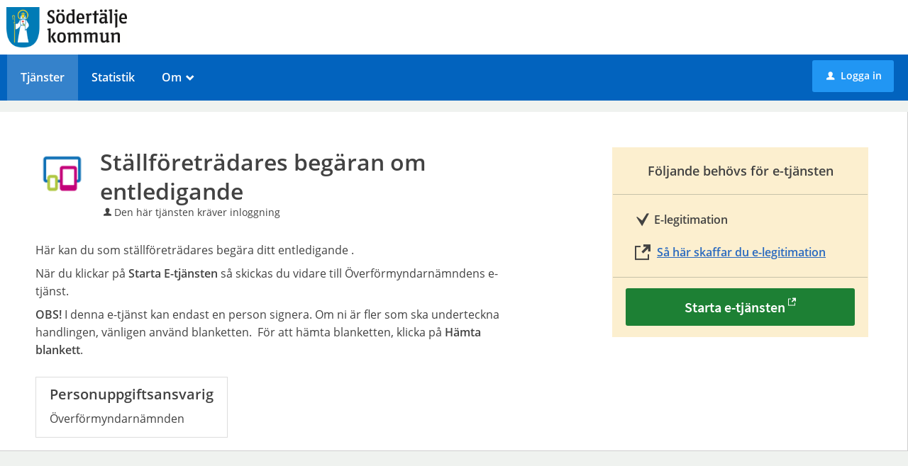

--- FILE ---
content_type: text/html;charset=ISO-8859-1
request_url: https://service.sodertalje.se/oversikt/overview/464
body_size: 6728
content:
<!DOCTYPE html><!--[if lt IE 7]><html class="no-js lt-ie9 lt-ie8 lt-ie7"><![endif]--><!--[if IE 7]><html class="no-js lt-ie9 lt-ie8"><![endif]--><!--[if IE 8]><html class="no-js lt-ie9"><![endif]--><!--[if gt IE 8]><!--><html class="no-js"><!--<![endif]--><head><META http-equiv="Content-Type" content="text/html; charset=ISO-8859-1">
<meta http-equiv="Content-Type" content="text/html; charset=ISO-8859-1">
<meta name="viewport" content="width=device-width, initial-scale=1, maximum-scale=1">
<meta name="robots" content="noindex">
<meta name="keywords" content="Open ePlatform, E-tj&auml;nster S&ouml;dert&auml;lje kommun">
<meta name="description" content="H&amp;auml;r kan du&amp;nbsp;som st&amp;auml;llf&amp;ouml;retr&amp;auml;dares beg&amp;auml;ra&amp;nbsp;ditt&amp;nbsp;entledigande .">
<title>St&auml;llf&ouml;retr&auml;dares beg&auml;ran om entledigande - S&ouml;dert&auml;lje kommun</title>
<link rel="shortcut icon" href="/images/favicon.ico">
<link rel="stylesheet" href="/css/global.css">
<link rel="stylesheet" href="/css/header.css">
<link rel="stylesheet" href="/css/layout.css">
<link rel="stylesheet" href="/css/modules.css">
<link rel="stylesheet" href="/css/interface.css">
<link rel="stylesheet" href="/css/openhierarchy.css">
<link rel="stylesheet" href="/css/overrides.css">
<script type="text/javascript" src="/js/vendor/modernizr-2.6.2.min.js"></script><script type="text/javascript" src="/static/global/jquery/jquery.js"></script><script type="text/javascript" src="/static/global/jquery/jquery-migrate.js"></script><script type="text/javascript" src="/static/global/jquery/jquery-ui.js"></script><script type="text/javascript" src="/js/init-modernizr.js"></script>
<link rel="stylesheet" type="text/css" href="/static/global/modal/accessible-modal.css?v=sCOeMktC6p2lSZ6I">
<link rel="stylesheet" type="text/css" href="/static/f/1/168/css/flowengine.css?v=sCOeMktC6p2lSZ6I">
<link rel="stylesheet" type="text/css" href="/static/f/1/168/css/targetgroupflowbrowser.css?v=sCOeMktC6p2lSZ6I">
<script src="/static/global/js/focus-trapper.js?v=sCOeMktC6p2lSZ6I"></script><script src="/static/global/modal/accessible-modal.js?v=sCOeMktC6p2lSZ6I"></script><script src="/static/f/1/168/js/jquery.blockui.js?v=sCOeMktC6p2lSZ6I"></script><script src="/static/f/1/168/js/flowengine.helpdialog.js?v=sCOeMktC6p2lSZ6I"></script><script src="/static/f/1/168/js/flowengine.js?v=sCOeMktC6p2lSZ6I"></script><script src="/static/f/1/168/js/flowengine.step-navigator.js?v=sCOeMktC6p2lSZ6I"></script><script src="/static/f/1/168/js/jquery.expander.min.js?v=sCOeMktC6p2lSZ6I"></script><script src="/static/f/1/168/js/flowinstancebrowser.js?v=sCOeMktC6p2lSZ6I"></script><script src="/static/f/1/168/js/jquery.cookie.js?v=sCOeMktC6p2lSZ6I"></script><script src="/static/f/1/168/js/targetgroupflowbrowser.js?v=sCOeMktC6p2lSZ6I"></script><script type="text/javascript" src="/js/fastclick.js"></script><script type="text/javascript" src="/js/init-menus.js"></script>
</head><body>
<header>
<div class="top container"><p><a href="https://www.sodertalje.se/"><img alt="Södertäljes logotyp" height="58" src="/images/logo.png" style="max-width:170px" /> </a></p>
</div>
<nav>
<div class="container">
<a class="only-mobile" href="#" id="toggle-primary" data-icon-before="L">Meny</a>
<ul class="primary">
<li class="active selected">
<a title="Tj&auml;nster" href="/oversikt"><span>Tj&auml;nster</span></a>
</li>
<li class="">
<a title="Statistik" href="/statistik"><span>Statistik</span></a>
</li>
<li class=" dd">
<div class="marker"></div>
<a title="Om"><span>Om<span class="icon">_</span></span></a>
<div class="submenu">
<ul>
<li class="">
<a title="Om" href="/om/page/om"><span class="icon arrow"><i data-icon-before=">"></i></span><span class="text">Om e-tj&auml;nsterna</span></a>
</li>
<li class="">
<a title="tillganglighet" href="/om/page/tillganglighet"><span class="icon arrow"><i data-icon-before=">"></i></span><span class="text">Tillg&auml;nglighet</span></a>
</li>
</ul>
</div>
</li>
</ul>
<div class="user">
<a href="/oversikt/overview/464?triggerlogin=1" class="logged-out" title="Logga in"><i>u</i>Logga in</a>
</div>
</div>
</nav>
</header>
<div class="top-content"></div>
<div class="main container" role="main">
<div class="top-content"></div>
<div class="content-wide "><div id="FlowBrowser" class="contentitem">
<script type="text/javascript">
			userFavouriteModuleURI = '';
		</script>
<section class="no-pad-tablet flow-overview">
<div class="section-inside">
<div class="heading-wrapper">
<figure>
<img alt="" src="/oversikt/icon/1393"></figure>
<div class="heading">
<h1 id="flow_1393" class="xl">St&auml;llf&ouml;retr&auml;dares beg&auml;ran om entledigande</h1>
<span data-icon-before="u" class="marginleft">Den h&auml;r tj&auml;nsten kr&auml;ver inloggning</span>
</div>
</div>
<div class="description">
<div class="position-relative use-expandable">
<a href="#" role="button" class="btn btn-light btn-inline btn-readmore" title="L&auml;s mer">L&Auml;S MER</a>
<div class="readmore-text"><p>H&auml;r kan du&nbsp;som st&auml;llf&ouml;retr&auml;dares beg&auml;ra&nbsp;ditt&nbsp;entledigande .</p>

<p>N&auml;r du klickar p&aring;&nbsp;<strong>Starta E-tj&auml;nsten</strong>&nbsp;s&aring; skickas du vidare till &Ouml;verf&ouml;rmyndarn&auml;mndens e-tj&auml;nst.</p>

<p><strong>OBS!&nbsp;</strong>I denna e-tj&auml;nst kan endast en person signera. Om ni &auml;r fler som ska underteckna handlingen, v&auml;nligen anv&auml;nd blanketten.&nbsp; F&ouml;r att h&auml;mta blanketten, klicka p&aring;&nbsp;<strong>H&auml;mta blankett</strong>.</p></div>
</div>
<div class="about-flow textcontent">
<div class="inner">
<h2 class="h1">Personuppgiftsansvarig</h2>&Ouml;verf&ouml;rmyndarn&auml;mnden</div>
</div>
</div>
</div>
<div class="aside-inside start-flow-panel">
<div class="section yellow">
<h2 class="bordered">F&ouml;ljande beh&ouml;vs f&ouml;r e-tj&auml;nsten</h2>
<ul class="checklist textcontent">
<li>E-legitimation</li>
<li class="link">
<a href="https://www.skatteverket.se/privat/sjalvservice/allaetjanster/omelegitimation/utgivareavelegitimation.4.18e1b10334ebe8bc8000736.html" target="_blank">S&aring; h&auml;r skaffar du e-legitimation</a>
</li>
</ul>
<div class="btn-wrapper">
<a class="btn btn-green xl full" href="/oversikt/external/1393" data-icon-after="e" target="_blank" aria-label="Starta e-tj&auml;nsten&nbsp;-&nbsp;St&auml;llf&ouml;retr&auml;dares beg&auml;ran om entledigande">Starta e-tj&auml;nsten</a>
</div>
</div>
</div>
</section>
</div>
</div>
</div>
<footer>
<div class="container">
<div class="eight columns alpha">
<p class="subFooterOrg">
						        Copyright &copy; S&ouml;dert&auml;lje kommun
						    </p>
</div>
</div>
</footer>
</body></html>


--- FILE ---
content_type: text/css
request_url: https://service.sodertalje.se/css/openhierarchy.css
body_size: 24714
content:
@CHARSET "ISO-8859-1";

/* ~~~~~ OpenHieararchy Standard Css Inside Contentitem ~~~~*/

.contentitem { 
	clear: both;
}

.contentitem.htmloutputmodule::after {
    clear: both;
    content: "";
    display: table;
}

.contentitem h1 {
	padding: 0 0 5px;
}

.contentitem section h1 {
	padding: 16px 27px;
}

.contentitem p {
	margin: 0.5em 0;
}

/* ~~~~~ Backgrounds ~~~~~ */
.contentitem .background { background-color: #7b7b7b; color: #FFFFFF; }
.contentitem .lightbackground { background-color: #f1f1f1; }

/* ~~~~~ Container width classes ~~~~~ */
.contentitem .ten { width: 10%; }
.contentitem .twenty { width: 20%; }
.contentitem .thirty { width: 30%; }
.contentitem .forty { width: 40%; }
.contentitem .fortyfive { width: 45%; }
.contentitem .half { width: 50%; }
.contentitem .fifty { width: 50%; }
.contentitem .sixty { width: 60%; }
.contentitem .seventy { width: 70%; }
.contentitem .eighty { width: 80%; }
.contentitem .ninety { width: 90%; }
.contentitem .hundred { width: 100%; }
.contentitem .full { width: 100%; }
.contentitem .width-auto { width: auto; }

.contentitem .min-width-ten { min-width: 10%; }
.contentitem .min-width-twenty { min-width: 20%; }
.contentitem .min-width-twentyfive { min-width: 25%; }
.contentitem .min-width-thirty { min-width: 30%; }
.contentitem .min-width-thirtytree { min-width: 33.33%; }
.contentitem .min-width-forty { min-width: 40%; }
.contentitem .min-width-half { min-width: 50%; }
.contentitem .min-width-fifty { min-width: 50%; }
.contentitem .min-width-sixty { min-width: 60%; }
.contentitem .min-width-seventy { min-width: 70%; }
.contentitem .min-width-eighty { min-width: 80%; }
.contentitem .min-width-ninety { min-width: 90%; }

/* ~~~~~ Margin classes ~~~~~ */
.contentitem .nomargin { margin: 0; }
.contentitem .margin { margin: 5px; }
.contentitem .margintop { margin-top: 5px; }
.contentitem .marginbottom { margin-bottom: 5px; }
.contentitem .marginright { margin-right: 5px; }
.contentitem .marginleft { margin-left: 5px; }
.contentitem .bigmargin { margin: 10px; }
.contentitem .bigmargintop { margin-top: 10px; }
.contentitem .bigmarginbottom { margin-bottom: 10px; }
.contentitem .bigmarginleft { margin-left: 10px; }
.contentitem .bigmarginright { margin-right: 10px; }
.contentitem .margin-left-auto { margin-left: auto; }
.contentitem .margin-right-auto { margin-right: auto; }

/* ~~~~~ Padding classes ~~~~~ */
.nopadding, table.nopadding, table.nopaddings, table.nopaddings th, table.nopaddings tr, table.nopaddings td { padding: 0 !important; }
.contentitem .padding { padding: 5px; }
.contentitem .paddingtop { padding-top: 5px; }
.contentitem .paddingbottom { padding-bottom: 5px; }
.contentitem .paddingright { padding-right: 5px; }
.contentitem .paddingleft { padding-left: 5px; }
.contentitem .bigpadding { padding: 10px; }
.contentitem .bigpaddingtop { padding-top: 10px; }
.contentitem .bigpaddingbottom { padding-bottom: 10px; }
.contentitem .bigpaddingright { padding-right: 10px; }
.contentitem .bigpaddingleft { padding-left: 10px; }

/* ~~~~~ Border classes ~~~~~ */ 
.contentitem .bordertop { border-top: 1px solid #e7e6e6; }
.contentitem .borderbottom { border-bottom: 1px solid #e7e6e6; }
.contentitem .border-radius-small {border-radius: 5px;}
.contentitem .border-radius-medium {border-radius: 10px;}
.contentitem .border-radius-large {border-radius: 25px;}

/* ~~~~~ Textarea classes ~~~~~ */
.contentitem textarea.small { display: block; height: 45px; margin: 0 auto; width: 99%; }
.contentitem textarea.medium { display: block; height: 90px; }
.contentitem textarea.large { display: block; height: 180px; }

/* ~~~~~ Table styles ~~~~~*/

.contentitem table th { border: none;  }
.contentitem table th a { border: none; }
.contentitem table th, td { text-align: left; /*display: table-cell; margin: 0; padding: 4px; vertical-align: middle; text-align: left;*/ }
/*.contentitem table.border { margin-bottom: 10px; margin-top: 5px; }*/
.contentitem table.border, table.border td { border: 1px solid #e7e6e6; /*border-collapse: collapse;*/ }
.contentitem table.border tr { /*display:table-row;*/ }
.contentitem table.border th { /*border: none;*/ }
.contentitem table.coloredtable td a { color: inherit; }


/* ~~~~~ Container behaviour classes ~~~~~ */
.floatright{ float: right; }
.floatleft { float: left; }
.clearboth { clear: both; }
.clearleft {clear: left;}
.clearright {clear: right;}
.display-inline-block { display: inline-block; zoom: 1; *display: inline; }
.display-inline { display: inline; }
.display-block { display: block; }

/* ~~~~~ Paragraph classes ~~~~~ */
.contentitem p.error, .contentitem label.error, .contentitem .alert.alert-danger > div { color: #c32929; margin: 2px 0 2px 0; }
.contentitem p.success { color: green; }
.contentitem .bold { font-weight: bold; }

/* ~~~~~ Text classes ~~~~~ */
.contentitem .text-align-right { text-align: right; }
.contentitem .text-align-left { text-align: left; }
.contentitem .text-align-center { text-align: center; }
.contentitem .text-align-justify { text-align: justify; }
.contentitem .text-align-inherit { text-align: inherit; }
.contentitem .text-decoration-none { text-decoration: none; }
.contentitem .pointer { cursor: pointer; }
.contentitem .cursor-move { cursor: move; }
.contentitem .required { color: red; }
.contentitem .tiny  { font-size: 90%; margin: 0px !important; padding: 0px; text-align: left; }

/* ~~~~~ Align classes ~~~~~ */
.contentitem .vertical-align-middle { vertical-align: middle; }
.contentitem .vertical-align-top { vertical-align: top; }
.contentitem .vertical-align-bottom { vertical-align: bottom; }

/* ~~~~~ Image classes ~~~~~ */
.contentitem img { border: 0; margin: 0; padding: 0; }
.contentitem img.alignbottom { vertical-align: bottom; }
.contentitem img.alignmiddle { vertical-align: middle; }
.contentitem img.aligntop { vertical-align: top; }

/* ~~~~~ Misc ~~~~~ */
.contentitem .hover:hover { background-color: #f7f7f7; color: #393939; }
.contentitem .border { border: 1px solid #ECECEC; }
.contentitem .hidden { display: none; visibility: visible; }
.contentitem .disabledtext { color: gray; }
.contentitem div.scrolllist { overflow-x:hidden; overflow-y:scroll; height: 120px; padding-right: 3px;padding-right: 20px !ie-only; }
.contentitem .nowrap {white-space: nowrap;}

/* ~~~~~ Content containers ~~~~~ */
.content-box { border: 1px solid #ECECEC; float: left; margin-bottom: 15px; padding: 0px; text-align: left; width: 100%; border-radius: 4px; }
.content-box > h1 { background: url("../images/content_header_bg.png") repeat-x scroll left center #7B7B7B !important; color: #FFFFFF !important; font-size: 115%; margin-bottom: 5px; padding: 4px 4px 4px 7px; text-align: left; margin: 0; border-radius: 3px 3px 0 0; vertical-align: middle; height: 20px; text-shadow: 1px 1px 1px #333333 !important; }
.content-box .content { padding: 10px; margin: 0; }

.position-relative { position: relative; }

.visuallyhidden {
  border: 0;
  clip: rect(0 0 0 0);
  height: 1px;
  margin: -1px;
  overflow: hidden;
  padding: 0;
  position: absolute;
  width: 1px;
}

/* Include this definitions in other css file */
.no-sections {
	position: relative;
	background: #fff;
	margin: 16px 0;
	min-height: 20px;
	border-right: 1px solid #cfcfcf;
	border-bottom: 1px solid #cfcfcf;
	padding: 16px 2.5% 19px;
	float: left;
	width: 95%;
}

/* .errands-wrapper {
  margin: 0 27px 16px;
  padding: 16px 2.11346% 19px;
} */

.no-sections:before {
	content: " ";
	display: table;
}

.contentitem label {
	display: inline-block;
}

#FlowBrowser.contentitem input[type="checkbox"], #FlowBrowser.contentitem input[type="radio"] {
	display: inline-block;
	opacity: 0;
	position: absolute;
	width: 1px;
}

#FlowBrowser.contentitem input[type="checkbox"]:checked + label:before {
	content: "c";
	display: block;
}

#FlowBrowser.contentitem input[type="radio"]:checked + label:before {
	content: "\2022";
	display: block;
}

.no-sections input[type="checkbox"], .no-sections input[type="radio"], .cke_reset_all input[type="checkbox"], .cke_reset_all input[type="radio"] {
	display: inline !important;
	margin-right: 5px;
	opacity: 1 !important;
}

.no-sections input[type="checkbox"] + label:before, .no-sections input[type="radio"] + label:before, .no-sections input[type="checkbox"]:checked + label:before {
	content: none !important;
	display: inline !important;
}

.no-sections fieldset {
	margin-bottom: 5px;
	border-radius: 12px;
	border: 1px solid #DADADA;
	padding: 5px 10px 10px 10px;
	box-sizing: border-box;
}

.no-sections fieldset legend {
	font-weight: 600;
	line-height: 2em;
	font-size: 18px;
	padding: 0 4px 0 4px;
	color: #393939; 
}
	
.no-sections form h2 {
	margin-top: 15px;
}

.no-sections .row {
	margin-top: 3px;
}
	
.settings-group {
	display: flex;
	flex-direction: column;
	gap: 10px;
	margin-top: 20px;
	border-radius: 12px;
	border: 1px solid #DADADA;
	padding: 5px 10px 10px 10px;
	box-sizing: border-box;
}

.settings-group h2 {
  	font-weight: 600;
	line-height: 2em;
	font-size: 18px;
	color: #393939;
}

fieldset.noframe-fieldset {
	border:none;
	padding: 0;
}

fieldset.noframe-fieldset legend.required {
	color: inherit !important;
	font-size: 16px;
    font-weight: 600;
    margin-top: 10px;
    padding: 0;
}

.checkbox-setting {
	display: -ms-flexbox;
    display: flex;
	margin-bottom: 15px;
	margin-top: 15px;
	-ms-flex-align: center !important;
    align-items: center !important;
}

.submenu ul li.active {
	background: none;
    border-right: none;
    box-shadow: none;
}

.submenu ul li.active a {
	color: #2969bf;
}

.submenu ul li.no-url {
	font-size: 1.1em;
	font-weight: 700;
	padding-left: 22px;
}

header .user .logged-out {
	display: block;
}

input[type="submit"], input[type="button"], button {
	padding: 10px 20px 9px 20px;	
}

.d-flex.flex-row input[type="submit"], .d-flex.flex-row  input[type="button"], .d-flex.flex-row button {
	margin-top: 6px;
}

input[type="password"] {
	border-radius: 3px 3px 3px 3px;
    color: #424242;
    margin-top: 6px;
    outline: 0 none;
    padding: 12px 13px;
    resize: none;
}

input[type="password"]:focus {
	border-color: #2969BF;
}

input[type="text"], input[type="password"] {
	width: inherit;
}

select[multiple] {
  font-family: 'Source Sans Pro', sans-serif;
  width: 202px;
  height: inherit;
  border: 1px solid #e7e7e7;
  border-radius: 3px;
  outline: none;
  display: inline-block;
  -webkit-appearance: none;
  -moz-appearance: none;
  appearance: none;
  padding: 0 35px 0 15px;
  font-size: 16px;
  font-weight: 600;
  color: #424242;
  cursor: pointer;
  whitespace: nowrap;
  text-overflow: ellipsis;
  background: none;
}

.previews li.disabled figure {
	opacity: 0.35;
	*filter: alpha(opacity=35);
}

.previews li:nth-child(3n+1) {
	clear: none;
}

label.required, h2.required {
	color: inherit !important;
}

.panel-wrapper {
    width: 100%;
    z-index: 999;
}

.service article h2.hasDescription {
	padding-bottom: 2px;
}

.service article .description {
	clear: both;
    float: left;
    font-size: 0.9em;
    padding-bottom: 10px;
}

.service article .help a {
	line-height: inherit;
}

.service article .italic {
	clear: left;
}

.service article.error {
	margin-top: 0;
}

#currenthelp > span *, .service article .break {
	float: none;
}

input[type="file"] {
	border: none;
}

#drop input{
    display:none;
}

.files li span.italic {
	clear: none;
}

#UserFavouriteMenuModule ul li.no-favourites span.text {
	padding: 13px 0 11px 17px;
	display: block;
	font-weight: 600;
}

#UserFavouriteMenuModule ul li.no-favourites span.text, #UserFavouriteBackgroundModule ul li.no-favourites {
	background-color: #FFFFFF;
}

textarea.full {
	width: 97% !important;
}

.upload .btn-upload {
	position: relative;
}

input[type="file"].qloader {
	cursor: pointer;
    display: block !important;
    font-size: 22px;
    margin: 0;
    opacity: 0;
    overflow: hidden;
    padding: 0;
    position: absolute;
    right: 0;
    top: 0;
    visibility: visible;
    width: 90px;
}

.tabs-content.nopadding {
    padding: 25px 0 40px !important;
}

header ul.right li .submenu .inner div.paddingbottom {
	padding-bottom: 5px;
}

header ul.right li .submenu article.no-events {
    font-weight: 600;
    padding: 12px 11px 16px;
}

section.modal-marginbottom {
	margin-bottom: 16px;		
}

.x-body {
	color: #424242 !important;
    background: inherit !important;
}

a {
  cursor: pointer;
  color: #2969BF;
  text-decoration: none;
}
a:hover {
  color: #2969bf;
  text-decoration: underline;
}

aside a {
  color: inherit;
  text-decoration: inherit;
}

aside > section, aside > div  {
	margin-top: 0;
	margin-bottom: 16px;
}

aside a:hover {
	color: #2969bf;
	text-decoration: none;
}

.help a, .summary-buttons a {
	color: inherit;
}

a.x-btn, a.btn {
	text-decoration: none;
}

a.btn.disabled {
	background: none repeat scroll 0 0 #e7e7e7;
    color: #a0a9ae;
    fill: #a0a9ae;
}

a.btn.disabled:hover, a.btn.disabled:focus {
	background-color: #e7e7e7;
	border: none;
	/* padding-top: 13px !important; */
	cursor: default;
	box-shadow: none;
	color: #9e9e9e !important;
}

.list-table li.disabled, .list-table li.disabled a, .list-table li.disabled a:hover, .submenu ul li.disabled a, .submenu ul li.disabled a:hover {
	color: #9e9e9e !important;
	cursor: not-allowed;
}

.list-table li.disabled span.text {
	display: table;
    line-height: 1;
    padding: 14px 0 11px 4.22078%;
}

.list-table li.disabled a i {
	cursor: pointer;
}

section.modal.error a, section.modal.error a:hover{
	color: #424242;
}

#UserFavouriteMenuModule .submenu ul li a .text {
	padding: 13px 0 11px 22px;
}

#FlowBrowser .category-select .options ul li a .text {
	width: 145px;
}

.steps-fit .js-prev, .steps-fit .js-next {
	display: none;
}

header .top {
	height: auto;
	max-width: 1280px;
}

.help-box > div > div {
	padding: 25px 35px 25px 25px;
}

header nav ul.primary li a:focus  {
	color: #FFFFFF;
}

header nav ul > li.active > a {
	padding: 20px 22px 21px 23px;
}

header nav ul.primary > li > a {
	padding: 20px 17px 21px;
}

header nav ul.primary.stretch > li > a {
	padding-left: 23px;
	padding-right: 23px;
}

@media screen and (max-width: 1204px) {
	header nav ul.primary > li > a, header nav ul.primary.stretch > li > a {
		padding-left: 17px;
		padding-right: 17px;
	}
}

@media screen and (max-width: 1104px) {
	header nav ul.primary > li > a, header nav ul.primary.stretch > li > a {
		padding-left: 11px;
		padding-right: 11px;
	}
}

@media screen and (max-width: 1004px) {
	header nav ul.primary > li > a, header nav ul.primary.stretch > li > a {
	   padding: 21px 10px 21px;
	}
	header nav ul.primary > li.active > a {
	  padding: 21px 9px 22px 10px;
	}
}

@media screen and (max-width: 767px) {
	
	.previews li.disabled .inner {
		padding-bottom: 10px;
	    padding-top: 10px;
	}
	.previews li.disabled .inner h2 b {
		display: block !important;
		font-size: 0.85em;
	}
	
	section.accordion .hr-divider {
		background-color: transparent !important;
	}

}

.service-navigator li span:before {
	line-height: 18px;
	background-repeat: no-repeat;
	width: 22px;
}

.service-navigator li.completed span:before {
	line-height: 23px;
    width: 22px;
}

.service-navigator-wrap > div > a {
	z-index: 99;
}

.no-sections .oep-table td {
	padding: 5px 10px;
}

.no-sections .oep-table td.icon {
	padding: 0 10px;
}

.top-content + .content-wide section:first-child, .top-content + .content section:first-child {
	margin-top: 0;
}

.tabs-content .help-box h2 {
	margin-bottom: 8px;
	padding: 9px 0 0 0;
}

.tabs-content .help-box h2:before, .tabs-content .help-box h2:after {
	color: #424242;
}

.buttons-in-desktop .btn.green {
	background: none;
	color: #1d8034;
	border: none !important;
}

section .hr-divider {
	height: 1px; 
	background-color: #e7e7e7; 
	text-align: left; 
	margin: 8px 0 0 0;
}

section .hr-divider:nth-child(2) {
	margin-top: 12px;
}

section .hr-divider .label {
	background-color: white; 
	color: #333;  position: relative; 
	top: -0.7em; 
	margin-left: 23px; 
	padding: 0 4px 0 4px; 
	text-transform: uppercase;
	font-weight: 600;
}

.no-sections input[type="checkbox"] {
    width: auto !important;
    position: static !important;
}

.no-sections textarea {
	margin-top: 6px;
}

#FlowBrowser.userflowinstances table.oep-table thead tr {
	border-top: 2px solid #424242;
}

.border-box{
	box-sizing: border-box;
}

.about-flow {
	border: 1px solid #ddd;
    display: table;
    margin-top: 25px;
}

.about-flow .inner {
	display: table-cell;
    vertical-align: top;
    padding: 10px 19px 15px 19px;
    line-height: 1.35;
}

.about-flow .inner:nth-child(2) {
	border-left: 1px solid #ddd;
}

.about-flow h2.h1 {
	padding: 0 0 10px;
	display: block !important;
}

.about-flow-extension {
  margin-top: 25px;
}

.about-flow-extension > h2.h1 {
	display: block !important;
}

.about-flow-extension > h2 > span[data-icon-before]:before {
	margin-top: 8px;
}

div.section-inside .description .btn-readmore {
	bottom: 20px;
    top: auto;
}

div.section-inside .description .summary {
	display: none !important;
}

div.section-inside .description .details {
	display: block !important;	
}

div.section-inside .description .readmore-text a, #PageViewModule a {
	text-decoration: underline !important;
}

@media screen and (max-width: 767px) {
	
	.about-flow h2.h1 {
		font-size: 16px;
		padding-bottom: 5px;
	}
	
	div.section-inside .description .summary {
		margin-right: 70px;
		display: block !important;
	}
	
	div.section-inside .description .details {
		display: none !important;	
	}
	
	div.section-inside .description.active .summary {
		display: none !important;
	}
	
	div.section-inside .description.active .details {
		display: block !important;
	}
	
}

@media screen and (max-width: 500px) {
	
	.about-flow .inner {
		display: block;
	    width: 100%;
	    box-sizing: border-box;
	}
	
	.about-flow .inner:nth-child(2) {
		border-left: none;
		border-top: 1px solid #ddd;
	}
	
}
.errands-wrapper table.errand-table {
	box-shadow: 0 -3px #424242;
}

i.vertical-align-middle[data-icon-before]::before {
	vertical-align: middle;
	margin-top: -5px;
	margin-left: 5px;
}

.contentitem h2 .tiny  { font-size: 70%; }

.oep-map-tools {
    display: none;
}

aside .htmloutputmodule > .floatright:nth-child(1) { position: absolute; z-index: 500; right: 5px; }
aside .htmloutputmodule > .floatright:nth-child(2) { position: absolute; z-index: 500; right: 25px; }

/* Opacity classes */
.opacity-ten{opacity: 0.1;}
.opacity-twenty{opacity: 0.2;}
.opacity-thirty{opacity: 0.3;}
.opacity-forty{opacity: 0.4;}
.opacity-fifty{opacity: 0.5;}
.opacity-sixty{opacity: 0.6;}
.opacity-seventy{opacity: 0.7;}
.opacity-eighty{opacity: 0.8;}
.opacity-ninety{opacity: 0.9;}

ul.list-style-type-none{
	list-style-type: none !important;
	margin: 0px !important;
	padding: 0px !important;
}

.word-break-all{
	word-break: break-all;
}

.scroll-margin-top {
	scroll-margin-top: 100px;		
}

/* Flexbox */
.d-flex {
	display: -ms-flexbox !important;
	display: flex !important;
}

.flex-wrap {
	flex-wrap: wrap;
}

.flex-row {
	flex-direction: row;
}

.flex-column {
	flex-direction: column;
}

.justify-content-start {
	justify-content: start;
}

.justify-content-center {
	justify-content: center;
}

.justify-content-end {
	justify-content: end;
}

.justify-content-between {
	justify-content: space-between;
}

.justify-content-around {
	justify-content: space-around;
}

.align-items-start {
	align-items: start;
}

.align-items-end {
	align-items: end;
}

.align-items-center {
	align-items: center;
}

.ml-auto { margin-left: auto !important; }

.align-items-center {
  -ms-flex-align: center !important;
  align-items: center !important;
}

.flex-1 {
	-ms-flex: 1;
	flex: 1;
}

.flex-grow-0 {
	-ms-flex-positive: 0 !important;
	flex-grow: 0 !important;
}

.flex-grow-1 {
	-ms-flex-positive: 1 !important;
	flex-grow: 1 !important;
}

.flex-shrink-0 {
	-ms-flex-negative: 0 !important;
	flex-shrink: 0 !important;
}

.flex-shrink-1 {
	-ms-flex-negative: 1 !important;
	flex-shrink: 1 !important;
}

/* Icon override for UserFlowInstanceModule2 menu. Temporary solution until better icons implementations */
#MyPagesMenu.userflowinstance2 ul li a span::before {
	background-position: center center;
	background-repeat: no-repeat;
	content: "";
	width: 19px;
	height: 19px;
	background-size: cover;
	margin: 0;
	margin-right: 5px;
	margin-top: -2px;
	background-image: url(../images/menu-icons/page.png);
}

#MyPagesMenu.userflowinstance2 ul li a.active {
	background-color: #666 !important;
 	color: #FFF !important;
	text-decoration: none;
}

#MyPagesMenu.userflowinstance2 ul li a.active span::before {
	background-image: url(../images/menu-icons/page-white.png);
}

#MyPagesMenu.userflowinstance2 ul li a span[data-title = 'Att göra']::before {
	background-image: url(../images/menu-icons/todo.png);
}

#MyPagesMenu.userflowinstance2 ul li a span[data-title = 'Ärenden']::before {
	background-image: url(../images/menu-icons/flowinstances.png);
}

#MyPagesMenu.userflowinstance2 ul li a span[data-title = 'Mina uppgifter']::before {
	background-image: url(../images/menu-icons/contact.png);
}

#MyPagesMenu.userflowinstance2 ul li a span[data-title = 'Aktiviteter']::before {
	background-image: url(../images/menu-icons/activities.png);
}

#MyPagesMenu.userflowinstance2 ul li a span[data-title = 'Mina organisationer']::before {
	background-image: url(../images/menu-icons/organization.png);
}

#MyPagesMenu.userflowinstance2 ul li a span[data-title = 'Köplatser']::before {
	background-image: url(../images/menu-icons/queues.png);
}

#MyPagesMenu.userflowinstance2 ul li a span[data-title = 'Bokningar']::before {
	background-image: url(../images/menu-icons/booking.png);
}

#MyPagesMenu.userflowinstance2 ul li a span[data-title = 'Abonnemang']::before, #MyPagesMenu.userflowinstance2 ul li a span[data-title = 'Fakturor']::before, #MyPagesMenu.userflowinstance2 ul li a span[data-title = 'Mina dokument']::before {
	background-image: url(../images/menu-icons/page.png);
}

#MyPagesMenu.userflowinstance2 ul li a.active span[data-title = 'Avtal']::before {
	background-image: url(../images/menu-icons/agreement-white.png);
}

#MyPagesMenu.userflowinstance2 ul li a.active span[data-title = 'Att göra']::before {
	background-image: url(../images/menu-icons/todo-white.png);
}

#MyPagesMenu.userflowinstance2 ul li a.active span[data-title = 'Ärenden']::before {
	background-image: url(../images/menu-icons/flowinstances-white.png);
}

#MyPagesMenu.userflowinstance2 ul li a.active span[data-title = 'Mina uppgifter']::before {
	background-image: url(../images/menu-icons/contact-white.png);
}

#MyPagesMenu.userflowinstance2 ul li a.active span[data-title = 'Aktiviteter']::before {
	background-image: url(../images/menu-icons/activities-white.png);
}

#MyPagesMenu.userflowinstance2 ul li a.active span[data-title = 'Mina organisationer']::before {
	background-image: url(../images/menu-icons/organization-white.png);
}

#MyPagesMenu.userflowinstance2 ul li a.active span[data-title = 'Köplatser']::before {
	background-image: url(../images/menu-icons/queues-white.png);
}

#MyPagesMenu.userflowinstance2 ul li a.active span[data-title = 'Bokningar']::before {
	background-image: url(../images/menu-icons/booking-white.png);
}

#MyPagesMenu.userflowinstance2 ul li a.active span[data-title = 'Abonnemang']::before, #MyPagesMenu.userflowinstance2 ul li a.active span[data-title = 'Fakturor']::before, #MyPagesMenu.userflowinstance2 ul li a.active span[data-title = 'Mina dokument']::before {
	background-image: url(../images/menu-icons/page-white.png);
}

#MyPagesMenu.userflowinstance2 ul li a.active span[data-title = 'Avtal']::before {
	background-image: url(../images/menu-icons/agreement-white.png);
}

--- FILE ---
content_type: text/css
request_url: https://service.sodertalje.se/css/overrides.css
body_size: 10555
content:
@CHARSET "ISO-8859-1";

@import "fonts.css?v1";

html, body {
	background-color: #dcddde;
	font-family: 'Open Sans', Sans Serif, Arial;
}

.service-navigator li span::before {
    line-height: 20px;
}

.service-navigator li span {
}

.btn.btn-light {
	background-color: #dcddde;
}

.btn.btn-blue, .btn.btn-search, header .user .logged-out, .btn.btn-blue:focus, .btn.btn-search:focus, header .user .logged-out:focus {
	background-color: #164679;
}

.btn.btn-blue:focus, .btn.btn-search:focus, header .user .logged-out:focus {
	border-top: 1px solid #164679;
  	box-shadow: none;
}

.btn.btn-blue:hover, .btn.btn-search:hover, header .user .logged-out:hover {
  	background: #2a5b90;
}

.search-wrapper .search .input-wrapper.focus input[type="text"], .search-wrapper .search .input-wrapper.focus .symbol {
	border-color: #164679;
}

header nav {
	background-color: #164679;
}

header .user .logged-in .toggler {
	background-color: #164679;
	border: none;
}

header .user .logged-in .submenu ul li a .arrow {
	padding-left: 8px;
}

header .user .logged-in.active .toggler {
	border: none;
	background-color: #fff;
}

header .user .logged-in.active .toggler i {
	color: #424242;
}

header .user .logged-in .submenu ul li.bordered-link, header nav ul li .submenu ul li.bordered-link {
	border-bottom: 4px solid #164679;
}

header .user .logged-in .submenu ul li.bordered-link:hover, header nav ul li .submenu ul li.bordered-link:hover {
	border-bottom: 4px solid #2a5b90;
}

header .user .logged-in .submenu ul li a:hover {
	color: #2a5b90;
}

header ul.right li .notification-menu .bordered-link {
	color: #424242 !important;
}

header nav ul {
	padding: 0;
}

header nav ul li.active, header nav ul li.active.dd, header nav ul.right li.active {
	background-color: #0b233d;
	box-shadow: none;
	border-right: none;
}

header nav ul.right li a:focus {
	text-decoration: none;
}

header .submenu ul li.active a span {
	color: #2a5b90 !important;
}

header nav ul li:hover, header nav ul li.active:hover, header nav ul li.active.dd:hover, header nav ul.right li.active:hover {
	background-color: #0b233d;
	box-shadow: none;
	border-right: none;
}

header nav ul li.active .marker {
	display: none;	
}

header nav ul.right li.active .marker {
	display: block;
}

header nav ul li a, header .user .logged-in h2, header nav ul li .submenu ul li a, header .user .logged-in .submenu ul li a {
    text-shadow: none;
}

header nav ul li .submenu {
	box-shadow: 0 10px 18px rgba(0, 0, 0, 0.24);
}

.tags-wrapper .tags ul li a, .tags-wrapper .tags ul li a:hover, .footer-button,
.list-table li a:not(.delete_favourite):not(.delete):hover, .list-table li a:not(.delete_favourite):not(.delete):focus,
.previews li a:hover h2, .previews li a:focus h2 {
	color: #02639c;
}

.top.container img {
	-webkit-transition:height 0.2s ease-in-out 0s;
	transition: height 0.2s ease-in-out 0s;
}

.top.container p {
	margin-top: 10px;
	margin-bottom: 10px;
}

@media screen and (max-width: 1004px) {
	.top.container img {
		height: 40px;
	}
}

@media screen and (max-width: 767px) {
	.top.container img {
		height: 35px;
	}
	.top.container p {
		text-align: center;
	}
}

.aside-inside .section.yellow, .summary-buttons li.flagged a, .btn.btn-file {
	background-color: rgba(238,177,17,0.2);
}

.panel-wrapper.follow, .panel-wrapper.yellow {
	background-color: #fcefcf;
}

/* Footer */

footer {
    background: #00467f none repeat scroll 0 0;
    box-shadow: 0 500px 0 500px #00467f;
    color: white;
    padding: 40px 25px;
}

footer a[href^="tel"] {
    color: #fff;
}

footer .container {
    background-color: #00467f;
    margin: 0 auto;
    padding: 0;
    position: relative;
    max-width: 964px;
}

footer .container::after {
    clear: both;
    content: " ";
    display: block;
    height: 0;
    visibility: hidden;
}

footer .container .column, footer .container .columns {
	display: inline;
	float: left;
}

footer .container .two.columns {
    width: 226px;
}

footer .container .six.columns {
    max-width: 718px;
}

footer .container .eight.columns {
    max-width: 964px;
}

footer .container .column.alpha, footer .container .columns.alpha {
    margin-left: 0;
}

footer .container .column.omega, footer .container .columns.omega {
    margin-right: 0;
}

footer .container .row {
    margin-bottom: 20px;
}

footer h2 {
    color: #fff;
    font-size: 21px;
    font-weight: bold;
    margin: 0 0 20px;
    padding-bottom: 3px;
    line-height: 1.2em;
}

footer h3 {
    color: #fff;
    font-size: 16px;
    font-weight: bold;
    line-height: 1.25em;
    margin-bottom: 8px;
}

footer a.white {
    border-bottom: 1px dotted white;
    color: #fff;
    padding: 1px;
}

footer div.box {
    font-size: 14px;
    margin-bottom: 20px !important;
}

footer i.facebook {
    background: transparent url("../images/icon_footer_facebook.png") no-repeat scroll left center;
    padding-right: 22px;
}

footer .container .subFooterOrg {
    float: left;
    margin-top: 20px;
    padding: 2px 0;
}

@media screen and (max-width: 1320px) {
	header .top.container {
		padding-left: 9px;
	}
	header nav ul {
		padding-left: 10px;
	}
}

@media screen and (max-width: 1320px) and (min-width: 1004px) {
	footer {
		margin-top: 16px;
	}
}

/* Target group flow browser overrides */
.filter-list ul li a.selected .count {
	background-color: #2196f3 !important;
}

.btn.btn-blue,.btn.btn-search, header .user .logged-out {
	background-color: #2196f3 !important;
}

.btn.btn-blue:hover,.btn.btn-search:hover,header .user .logged-out:hover,.btn.btn-blue:focus,.btn.btn-search:focus,header .user .logged-out:focus
	{
	background: #3ea3f3 !important;
	border-color: #3ea3f3 !important;
	box-shadow: none !important
}

.browsing .search-wrapper.flowbrowser .search-field {
	background-image: url("../images/search.svg");
	padding-left: 40px;
}

.view-toggler a.grid,.view-toggler a.list.selected {
	background-image: url("../images/view-toggler-list.svg") !important;
}

.view-toggler a.grid.selected {
	background-image: url("../images/view-toggler-grid.svg") !important;
}

.section-inside .heading-wrapper figure {
	border-radius: 50%;
}

div.flowadmin div.adminicons img{
	
	padding-left: 8px;
}



/* Generated overrides */

/* 1. Sidhuvud */
header {
	background: #ffffff;
}
header .top {
	background-color: #ffffff;
}

/* 2. Menyrad */
header nav {
	background: #0263be;
}
header nav ul li a, header nav ul.right li a i, header .user .logged-in h2, header .user .logged-in .toggler i  {
	color: #ffffff;
}

/* 3. Valt menyalternativ */
header nav ul li.active, header nav ul li.active.dd, header nav ul.right li.active, header nav ul li:hover, header nav ul li.active:hover, header nav ul li.active.dd:hover, header nav ul.right li.active:hover {
	color: #ffffff;
	border-right: 0px;
	background-color: rgba(255,255,255,.2)
}
header nav ul li.active a, header nav ul li a:hover, header nav ul li a:focus {
	color: #ffffff !important;
}
header nav ul li.active .submenu ul li a, header nav ul li.active .submenu ul li.no-url, #notificationsMenu, #notificationsMenu:hover, header ul.right li .notification-menu article a {
	color: #424242 !important;
}
nav ul li i[title]:hover {
	color: 	#ffffff;
}

/* 4. Tjänstekort */
ul.flow-list li {
}

/* 5. Tjänstekort, botten */
.btn.btn-blue.btn-inline.only-desktop-tablet {
}

/* 6. Bakgrund mest anv. */
.browsing .popular-flows-wrapper {
	background: #eff2ef;
}

/* 7.Bakgrund */
html, body {
	background: #eff2ef;
}

/* 8. Vald kategori - förgrund */
.filter-list ul li a.selected { 
}

/* 8. Vald kategori - bakgrund */
.filter-list ul li a.selected .count {
}

/* 9. Sidfot */
footer {
	background: #eff2ef;
	color: #454545;
	border-bottom-color: #eff2ef;
	box-shadow: 0 500px 0 500px #eff2ef;
}
footer .container {
	background-color: #eff2ef;
}

/* 10. Inloggningsknapp */
header .user .logged-out {
}
header .user .logged-out:hover {
}
header .user .logged-out:focus {
}
header .user .logged-in .toggler {
	border: none;
	background-color: #0263be;
}
header .user .logged-in .submenu ul li a:hover {
	color: #0263be !important;
}
header .user .logged-in.active .toggler {
	border: none;
	background-color: #FFFFFF;
}
header .user .logged-in.active .toggler i {
	color: #424242;
}

/* 11. Sök-knapp */
.btn.btn-blue {
	background: #0263be none repeat scroll 0 0 !important;
	color: #ffffff;
}
.btn.btn-blue:hover, .btn.btn-blue:active, .btn.btn-blue:focus {
	background: #014585 !important;
	border-top: 1px solid #014585 !important;
	box-shadow: inset 0 1px 0 #014585 !important;
	color: #ffffff;
}

/* 12. Bakgrund sökfält */
.search-wrapper.flowbrowser, .search-wrapper.flowbrowser > .inner {
	background: #ffffff !important;
}
.browsing .search-wrapper .recommended-searches {
	color: #454545 !important;
}
.search-wrapper.flowbrowser .recommended-searches a {
	color: #454545 !important;
}
.browsing .top-content {
	padding-top: 0px !important;
}

/* 13. Bakgrund sökresultat */
.search-wrapper.flowbrowser .search-result-wrapper {
}

/* 14. Ikoner */
.view-toggler a.grid.selected {
	background-image: url("../images/view-toggler-grid.svg") !important;
}
.view-toggler a.grid, .view-toggler a.list.selected {
	background-image: url("../images/view-toggler-list.svg") !important;
}

/* 15. Rensa filter */
.clear-filter-btn {
}
.clear-filter-btn.disabled, .clear-filter-btn.disabled:hover, .clear-filter-btn.disabled:focus {
	background-color: #ccc !important;
}
.btn.btn-red {
}
.btn.btn-red:hover, .btn.btn-red:focus {
}

header nav ul.primary > li > a {
	padding: 20px 19px 21px;
}

input[type=radio]:checked + label:before {
    line-height: 16px;
}


/* Tighter layout for merged queries with no title */
.query.mergedquery > article {
	padding-bottom: 10px;
}
.query.mergedquery.beforenotitle fieldset .split {
	margin-bottom: 0px;
}
.query.mergedquery.beforenotitle .html-description, .query.notitle.mergewithpreviousquery .html-description {
	padding-bottom: 0px;
}
.override .query.mergewithpreviousquery > article > div.heading-wrapper {
	margin-top: 0px;
}
.query.notitle.mergewithpreviousquery .html-description p {
	margin: 0px 0px;
}

--- FILE ---
content_type: application/javascript;charset=UTF-8
request_url: https://service.sodertalje.se/static/f/1/168/js/targetgroupflowbrowser.js?v=sCOeMktC6p2lSZ6I
body_size: 24813
content:
var targetGroupFlowBrowserListeners = new Array();
var searchAjaxFlow;
var defaultSorting;

$(function() {

	var $targetGroupFilter = $("section.filter-list.targetgroups");
	var $flowTypeFilter = $("section.filter-list.flowtypes");
	
	var targetGroupCount = $targetGroupFilter.find("ul li a").length;
	var flowTypeCount = $flowTypeFilter.find("ul li a").length;
	
	$(".views-wrapper section.flowtype ul li.disabled a.btn").on("click", function(e) {
		e.preventDefault();
		return false;
	});
	
	$("body").addClass("browsing");
	$(".main.container").before($(".search-wrapper"));
	//$(".search-wrapper").before($(".top-content"));
	
	/* Remove aria described by tooltip on page load if grid view */
	let flows = document.querySelectorAll(".flow-wrapper .views-wrapper.grid-view #flows-area li > div > a")
	
	if(flows) {
		let flows = document.querySelectorAll("#flows-area .flow > div > a");

		for(flowLink of flows) {
			flowLink.removeAttribute("aria-describedby");
		}
	}
	
	if($(".search-wrapper.bg-search").length == 0) {
	
		$(".search-wrapper .search-btn").on("click", function(e) {
			e.preventDefault();
			searchAjaxFlow($('#search-field'));
			return false;
		});
		
		$(".search-wrapper .search-close-btn").on("click", function(e) {
			e.preventDefault();
			$(".search-result-wrapper").slideUp("fast").removeClass("active");
			var $searchField = $("#search-field");
			$searchField.parent().removeClass("search-active");
			$searchField.val("");

			resetLastSearch();
			
			return false;
		});
		
		$(".recommended-searches a").on("click", function(e) {
			e.preventDefault();
			$("#search-field").val($(this).html().replace("#", ""));
			searchAjaxFlow($('#search-field'));
			return false;
		});
	
	} else {
		
		$(".search-wrapper:not(.bg-search)").remove();
	}
	
	$(".view-toggler a.list").on("click", function(e) {
		e.preventDefault();
		var $this = $(this);
		if(!$this.hasClass("selected")) {
			$(".view-toggler a").removeClass("selected");
			$(".view-toggler a").attr("aria-current", "false");
			$this.addClass("selected");
			$this.attr("aria-current", "true");			
			$(".views-wrapper, .search-result-wrapper").addClass("list-view").removeClass("grid-view");
			
			/* Add aria described by tooltip in list view */
			const flowListObjects = document.querySelectorAll("#flows-area .flow-list > li");
			
			for(listElem of flowListObjects) {
				let flowId = listElem.dataset.flowid;
				let flowLink = listElem.querySelector(".flow > div > a");
				
				flowLink.setAttribute("aria-describedby", "description-tooltip-" + flowId + " ");
			}
		}
		
		$.cookie("oep.selectedView", "list");
		
		return false;
	});
	
	$(".view-toggler a.grid").on("click", function(e) {
		e.preventDefault();
		var $this = $(this);
		if(!$this.hasClass("selected")) {
			$(".view-toggler a").removeClass("selected");
			$(".view-toggler a").attr("aria-current", "false");
			$this.addClass("selected");
			$this.attr("aria-current", "true");
			$(".views-wrapper, .search-result-wrapper").addClass("grid-view").removeClass("list-view");
			
			/* Remove aria described by tooltip in grid view */
			let flows = document.querySelectorAll("#flows-area .flow > div > a");

			for(flowLink of flows) {
				flowLink.removeAttribute("aria-describedby");
			}
		}
		
		$.cookie("oep.selectedView", "grid");
		
		return false;
	});
	
	$(".sorter select").on("change", function(e) {
		
		var selectedValue = $(this).val();
		
		$(".sorter select").val(selectedValue);
		
		if(selectedValue == "FLOWTYPE") {
			
			$(".active-list").removeClass("active-list");
			$(".flowtype-list").addClass("active-list");
			
		} else if(selectedValue == "ALPHABETICAL") {
			
			var $clonedFlows = $(".views-wrapper section.flowtype.visible ul li.show").clone();
			$clonedFlows.removeAttr("id");
			
			var $flowList = $("<ul class='flow-list' />");
			
			$clonedFlows.sort(function(a, b) {
				
				return $(a).attr("data-flowname").toLowerCase().localeCompare($(b).attr("data-flowname").toLowerCase());
				
			}).appendTo($flowList);
			
			initDescriptionDialogs($flowList.find(".description-info a"));
			
			$(".active-list").removeClass("active-list");
			$(".alpabetical-list").html($flowList).addClass("active-list");
			
			
		} else if(selectedValue == "TARGETGROUPS") {
			
			var $targetGroupList = $(".targetgroup-list");
			
			$targetGroupList.html("");
			
			var $selectedTargetGroups = $targetGroupFilter.find("ul li a.selected");
			
			var $targetGroups = null;
			
			if($selectedTargetGroups.length == 0) {
				
				$targetGroups = $targetGroupFilter.find("ul li a");
				
			} else {
				
				$targetGroups = $selectedTargetGroups;
				
			}
			
			var $shownFlows = $(".views-wrapper section.flowtype.visible ul > li.show");
			
			$targetGroups.each(function() {
				
				var $this = $(this);
				
				var targetGroupID = $this.data("targetgroupid");
				
				var $clonedFlows = $shownFlows.filter(function() {
					return $(this).find("input[name='targetgroup'][value='" + targetGroupID + "']").length > 0;			
				}).clone();
				
				if($clonedFlows.length > 0) {
				
					appendTargetGroupFlows(targetGroupID, $this.find(".text").text(), $clonedFlows, $targetGroupList, $this.hasClass("selected"));
				}
			
			});
			
			var $noTargetGroupFlows = $shownFlows.filter(function() {
				return $(this).find("input[name='targetgroup']").length == 0;
			}).clone();
			
			if($noTargetGroupFlows.length > 0) {
			
				appendTargetGroupFlows(null, "Övriga tjänster", $noTargetGroupFlows, $targetGroupList, false);
			}
			
			$(".active-list").removeClass("active-list");
			$targetGroupList.addClass("active-list");
			
		}
		
		$.cookie("oep.selectedSorting", selectedValue);
		
	});
	
	$(".hide-filter-btn").on("click", function(e) {
		e.preventDefault();
		
		var $this = $(this);
		var $filtersWrapper = $(".filters-wrapper");
		
		if($filtersWrapper.is(":visible")) {
			$filtersWrapper.hide();
			$this.find(".text").text($this.data("show-text"));
			$this.addClass("collapsed");
			$this.attr("aria-expanded", "false");
			$.cookie("oep.hideFilter", "true");
		} else {
			$filtersWrapper.show();
			$this.find(".text").text($this.data("hide-text"));
			$this.removeClass("collapsed");
			$this.attr("aria-expanded", "true");
			$.cookie("oep.hideFilter", "false");
		}
		
		return false;
	});
	
	$(".filter-list a.toggle-list-btn").on("click", function(e) {
		e.preventDefault();
		
		var $this = $(this);
		
		var $filterList = $this.closest(".filter-list");
		var $filterUl = $filterList.find("ul");
		const $filterListBtn = $filterList.find(".filter-list-btn");
		
		if($filterUl.is(":visible")) {
			$filterUl.hide();
			$filterList.addClass("collapsed");
			$filterListBtn.attr("aria-expanded", "false");
			$filterList.find(".toggle-list-btn .text").text($this.data("show-text"));
			$.cookie("oep.hideFilter" + $filterList.data("cookiesuffix"), "true");
		} else {
			$filterUl.show();
			$filterList.removeClass("collapsed");
			$filterListBtn.attr("aria-expanded", "true");
			$filterList.find(".toggle-list-btn .text").text($this.data("hide-text"));
			$.cookie("oep.hideFilter" + $filterList.data("cookiesuffix"), "false");
		}
		
		return false;
	});
	
	$flowTypeFilter.find("ul li a").on("click", function(e) {
		
		e.preventDefault();
		
		var $this = $(this);

		if($this.hasClass("disabled")) {
			return false;
		}
		
		if($this.hasClass("selected")) {
			$this.removeClass("selected");
			$this.attr("aria-pressed", "false");
		} else {
			$this.addClass("selected");
			$this.attr("aria-pressed", "true");
		}
		
		runTargetGroupFilter();
		
		runFlowTypeFilter();
		
		updateFlowCounts(false);
		
		updateFilterStates($this.closest(".filter-list"));
		
		storeFilterSettings();
		
		return false;
	});
	
	$targetGroupFilter.find("ul li a").on("click", function(e) {
		
		e.preventDefault();
		
		var $this = $(this);
		
		if($this.hasClass("disabled")) {
			return false;
		}
		
		if($this.hasClass("selected")) {
			$this.removeClass("selected");
			$this.attr("aria-pressed", "false");
		} else {
			$this.addClass("selected");
			$this.attr("aria-pressed", "true");
		}

		runTargetGroupFilter();
		
		runFlowTypeFilter();
		
		updateFlowCounts(false);
		
		updateFilterStates($this.closest(".filter-list"));
		
		storeFilterSettings();
		
		return false;
	});
	
	$(".filter-list a.clear-filter-btn").on("click", function(e) {
		
		e.preventDefault();
		
		var $this = $(this);
		
		if(!$this.hasClass("disabled")) {
		
			$this.closest("section.filter-list").find("ul li a").removeClass("selected");
			$this.closest("section.filter-list").find("ul li a").attr("aria-pressed", "false");
			
			runFlowTypeFilter();
			
			runTargetGroupFilter();
			
			updateFlowCounts(false);
			
			updateFilterStates($this.closest(".filter-list"));
			
			storeFilterSettings();
			
			return false;
		
		}
	});
	
	$("section.flowtype .clear-filter-btn").on("click", function(e) {
		e.preventDefault();		
		
		var $this = $(this);
		
		var flowTypeID = $this.closest("section.flowtype").data("flowtypeid");
		
		$(".filter-list.flowtypes ul li a[data-flowtypeid='" + flowTypeID + "']").trigger("click");
		
		$this.hide();
		
		return false;
	});
	
	$(".clear-all-filter a, a.clear-all-filter-btn").on("click", function(e) {
		e.preventDefault();
		
		$(".filter-list ul li a.selected").removeClass("selected");
		$(".filter-list ul li a.selected").attr("aria-pressed", "false");
		
		runFlowTypeFilter();
		
		runTargetGroupFilter();
		
		updateFlowCounts(false);
		
		updateFilterStates($(".filter-list"));

		storeFilterSettings();
		
		var firstFlowTypePosition = $("section.flowtype:first").offset().top;
		
		if($(document).scrollTop() > firstFlowTypePosition) {
			$("html, body").animate({ scrollTop: firstFlowTypePosition - 60 }, "fast");
		}
		
		return false;
	});
	
	$(".show-all-btn").on("click", function(e) {
		
		e.preventDefault();
		
		var $this = $(this);
		
		
		$this.attr("aria-expanded", "true");
		$this.parent().find(".show-fewer-btn").attr("aria-expanded", "true");

		$this.parent().parent().addClass("showall").find(".flow-list > li").addClass("show");
		
		return false;
		
	});
	
	$(".show-fewer-btn").on("click", function(e) {
		
		e.preventDefault();

		var $this = $(this);

		$this.attr("aria-expanded", "false");
		$this.parent().find(".show-all-btn").attr("aria-expanded", "false");
		
		var $section = $this.parent().parent();
		
		$section.removeClass("showall").find(".flow-list > li:not(.popular)").removeClass("show");
		
		var flowTypePosition = $section.offset().top;
		
		if($(document).scrollTop() > flowTypePosition) {
			$("html, body").animate({ scrollTop: flowTypePosition - 60 }, "fast");
		}
		
		return false;
		
	});
	
	var appendTargetGroupFlows = function(targetGroupID, name, $flows, $list, isFiltered) {
		
		$flows.removeAttr("id");
		
		var $flowList = $("<ul class='flow-list' />");
		$flowList.append($flows);
		
		initDescriptionDialogs($flowList.find(".description-info a"));
		
		var $header = $("<h2>" + name + "</h2>");
		
		if(isFiltered) {
			
			$filterBtn = $("<a class='clear-filter-btn' href='#' style='display: inline;'><i class='material-icons' /></a>");
			
			$filterBtn.on("click", function(e) {
				
				e.preventDefault();		
				
				var $this = $(this);
				
				$(".filter-list.targetgroups ul li a[data-targetgroupid='" + targetGroupID + "']").trigger("click");
				
				$this.hide();
				
				return false;
				
			});
			
			$header.append($filterBtn);
		}
		
		var $targetGroupWrapper = $("<section class='targetgroup' />");
		
		$targetGroupWrapper.append($header);
		$targetGroupWrapper.append($flowList);
		
		$list.append($targetGroupWrapper);
		
	};
	
	var initDescriptionDialogs = function($infoLinks) {
		
		$infoLinks.on("hover", function(e) {
			$(this).parent().addClass("hover");
		},
		function(e) {
			$(this).parent().removeClass("hover");
		}).on("click", function(e) {
			e.preventDefault();
			$(this).parent().addClass("hover");
		}).on("focus", function(e) {
			$(this).parent().addClass("hover");
		}).on("focusout", function(e) {
			$(this).parent().removeClass("hover");
		});
		
	};
	
	var runTargetGroupFilter = function() {

		var $selectedTargetGroups = $targetGroupFilter.find("ul li a.selected");
		
		if($selectedTargetGroups.length == 0) {

			$(".views-wrapper section.flowtype ul.flow-list > li:not(.show)").addClass("show");
		
			$targetGroupFilter.find(".toggle-list-btn .count").text(targetGroupCount);
			
		} else {
			
			$(".views-wrapper section.flowtype ul li").removeClass("show");
			
			$selectedTargetGroups.each(function() {
				
				var $targetGroup = $(this);
				
				var targetGroupID = $targetGroup.data("targetgroupid");
				
				$(".views-wrapper section.flowtype ul > li input[name='targetgroup'][value='" + targetGroupID + "']").each(function() {
					
					var $flow = $(this).parent();
					$flow.addClass("show");
					
				});
				
			});
			
			$targetGroupFilter.find(".toggle-list-btn .count").text($selectedTargetGroups.length + "/" + targetGroupCount);
		
		}
		
		updateTotalFilterCount();
	};
	
	var runFlowTypeFilter = function() {
		
		var $selectedFlowTypes = $flowTypeFilter.find("ul > li a.selected");
		
		if($selectedFlowTypes.length == 0) {
			
			$(".views-wrapper section.flowtype").addClass("visible").removeClass("last").show();
			
			$flowTypeFilter.find(".toggle-list-btn .count").text(flowTypeCount);

			$flowTypeFilter.removeClass("filtered");
			
		} else {
			
			$flowTypeFilter.find("ul > li a").each(function() {
				
				var flowTypeID = $(this).data("flowtypeid");
				
				var $flowType = $("#flowtype_" + flowTypeID);
				
				if($(this).hasClass("selected")) {
					$flowType.addClass("visible").show();
					$flowType.find(".clear-filter-btn").show();
				} else {
					$flowType.removeClass("visible").hide();
					$flowType.find(".clear-filter-btn").hide();
				}
				
				$flowType.removeClass("last");
				
			});
		
			$flowTypeFilter.find(".toggle-list-btn .count").text($selectedFlowTypes.length + "/" + flowTypeCount);
			
			$flowTypeFilter.addClass("filtered");
			
		}
		
		$(".views-wrapper section.flowtype:visible:last").addClass("last");
		
		updateTotalFilterCount();
	};
	
	var updateTotalFilterCount = function() {
		
		var $hideFilterBtn = $(".hide-filter-btn");
		
		var currentCount = $targetGroupFilter.find("ul > li a.selected").length + $flowTypeFilter.find("ul > li a.selected").length;
		
		if(currentCount > 0) {
			$hideFilterBtn.find(".count").text("(" + currentCount + "/" + (targetGroupCount + flowTypeCount) + ")");
		} else {
			$hideFilterBtn.find(".count").text("");
		}
		
	};
	
	var updateFilterStates = function($filter) {
		
		var $ul = $filter.find("ul");
		
		$ul.each(function() {
			
			var $clearFilterBtn = $(this).parent().find("h2 a.clear-filter-btn");
			
			if($(this).find("> li a.selected").length > 0) {
				$clearFilterBtn.removeClass("disabled");
			} else {
				$clearFilterBtn.addClass("disabled");
			}
		});

		if($(".filter-list ul > li a.selected").length > 0) {
			$(".clear-all-filter, .clear-all-filter-btn").slideDown("fast", function() { $(this).removeClass("hidden"); });
			$(".views-wrapper section.flowtype").addClass("showall");
			
		} else {
			$(".clear-all-filter, .clear-all-filter-btn").slideUp("fast", function() { $(this).addClass("hidden"); })
			$(".views-wrapper section.flowtype").removeClass("showall").find(".clear-filter-btn").hide();
		}
		
	};
	
	var updateFlowCounts = function(countInvisible) {
		
		var targetGroupCounts = {};
		
		$(".views-wrapper section.flowtype.visible input[name='targetgroup']").each(function() {
			
			var targetGroupID = $(this).val();

			if(targetGroupCounts[targetGroupID] == undefined) {
				
				targetGroupCounts[targetGroupID] = 0;
			}
			
			targetGroupCounts[targetGroupID] += 1;
			
		});
		
		$(".views-wrapper section.flowtype").each(function() {
			
			var $this = $(this);
			
			var count;
			
			if(countInvisible) {
				count = $this.find("ul.flow-list > li").length;
			} else {
				count = $this.find("ul.flow-list > li.show").length;
			}
			
			var $flowTypeFilterBtn = $flowTypeFilter.find("ul > li a[data-flowtypeid='" + $this.data("flowtypeid") + "']");
			
			if(count == 0) {
				$flowTypeFilterBtn.addClass("disabled");
				$flowTypeFilterBtn.attr("tabindex", "-1");
				$this.hide();
			} else {
				$flowTypeFilterBtn.removeClass("disabled");
				$flowTypeFilterBtn.attr("tabindex", "0");
			}
			
			$flowTypeFilterBtn.find(".count").text(count);
			
			$this.find("> .heading-wrapper h2 .count").text(count);
			
		});
		
		$targetGroupFilter.find("ul > li a").each(function() {
			
			var $this = $(this);
			
			var count = targetGroupCounts[$this.data("targetgroupid")];
			
			if(count == undefined) {
				count = 0;
				$this.addClass("disabled");
				$this.attr("tabindex", "-1");
			} else {
				$this.removeClass("disabled");
				$this.attr("tabindex", "0");
			}
			
			$this.find(".count").text(count);
			
		});
		
		$(".sorter select").trigger("change");
		
	};
	
	var storeFilterSettings = function() {

		var targetGroupIDs = new Array();
		
		$targetGroupFilter.find("ul > li a.selected").each(function() {
			targetGroupIDs.push($(this).data("targetgroupid"));
		});
		
		$.cookie("oep.targetGroupIDs", JSON.stringify(targetGroupIDs));
		
		var flowTypeIDs = new Array();
		
		$flowTypeFilter.find("ul li a.selected").each(function() {
			flowTypeIDs.push($(this).data("flowtypeid"));
		});
		
		$.cookie("oep.flowTypeIDs", JSON.stringify(flowTypeIDs));
		
	};
		
		
	searchAjaxFlow = function($searchField) {
		
		$searchField.parent().addClass("search-active");
		
		var searchStr = $searchField.val().trim();
		

		var $searchResultWrapper = $(".search-result-wrapper");
		var $searchResultList = $searchResultWrapper.find("ul.flow-list");
		var $searchResultTitle = $searchResultWrapper.find(".search-results-title");
		
		if(searchStr != "") {
			
			$.ajax({
				
				cache: false,
				url: searchFlowURI,
				data : {
					q : encodeURIComponent(searchStr)
				},
				dataType: "json",
				contentType: "application/x-www-form-urlencoded;charset=UTF-8",
				error: function (xhr, ajaxOptions, thrownError) { },
				success: function(response) {

					var result = response;
					
					$searchResultList.html("");
					
					var filteredHits = 0;
					
					if(response.hitCount > 0) {
					
						$.each(result.hits, function( key, flowID) {
				        	
							var $flow = $("section.flowtype ul.flow-list li#flow_" + flowID);
							
							if($flow.length > 0){
							
				        		var $newFlow = $("<li>" + $flow.html() + "</li>")
				        	
				        		$newFlow.attr("id", $flow.attr("id"));
				        	
				        		if($flow.hasClass("disabled")) {
				        			$newFlow.addClass("disabled");
				        		}
				        	
				        		initDescriptionDialogs($newFlow.find(".description-info a"));
				        	
				        		$searchResultList.append($newFlow);
				        	
				        		filteredHits++;
							}
				        	
						});
					
					}
					
					$searchResultWrapper.show();
					
					// Delay needed for aria-live to work. Aria-live seems to wait for some sort of "redraw"
					setTimeout(() => {
						$searchResultTitle.find(".title").text(searchStr);
						$searchResultTitle.find(".hits").text(filteredHits);

						$searchResultWrapper.addClass("active");
					}, 5);
				}
			});
	        
	    } else {
	    	
	    	$searchField.parent().removeClass("search-active");
	    	$searchResultTitle.find(".title").text("");
	    	$searchResultTitle.find(".hits").text(0);
	    	$searchResultWrapper.removeClass("active");
	    	$searchResultWrapper.hide();
	    	$searchResultList.html("");
	 
	    	resetLastSearch();
	    }
		
	};
	
	$("#search-field").on("keyup", function () {
		$(this).parent().removeClass("searching");
		searchAjaxFlow($(this));
    }).on("keydown", function() {
    	$(this).parent().addClass("searching");
    }).on('focus blur', function() {
    	$(this).parent().toggleClass('focus');
	}).trigger("keyup");

	
	var isFiltered = false;
	
	var hashFilter = window.location.hash;
	var filterByHash = false;
	
	if(hashFilter != "") {
		
		hashFilter = hashFilter.split("-");
	
		if(hashFilter[0] == "#category" || hashFilter[0] == "#group") {
			filterByHash = true;
		}
		
	} else {
		hashFilter = [];
	}
	
	var flowTypeIDs;
	
	if(hashFilter[0] == "#category" && $.isNumeric(hashFilter[1])) {
		flowTypeIDs = "[" + hashFilter[1] + "]";
	} else if(!filterByHash) {
		flowTypeIDs = $.cookie("oep.flowTypeIDs");
	}
	
	if(flowTypeIDs != undefined) {
		
		var jsonArray = $.parseJSON(flowTypeIDs);
		
		$.each(jsonArray, function(index, flowTypeID){

			isFiltered = true;
			
			$flowTypeFilter.find("ul li a[data-flowtypeid = '" + flowTypeID + "']").addClass("selected");
			
		});
	}
	
	var targetGroupIDs;
	
	if(hashFilter[0] == "#group" && $.isNumeric(hashFilter[1])) {
		targetGroupIDs = "[" + hashFilter[1] + "]";
	} else if(!filterByHash) {
		targetGroupIDs = $.cookie("oep.targetGroupIDs");
	}
	
	if(targetGroupIDs != undefined) {
		
		var jsonArray = $.parseJSON(targetGroupIDs);
		
		$.each(jsonArray, function(index, targetGroupID){
		    
			isFiltered = true;
			
			$targetGroupFilter.find("ul li a[data-targetgroupid = '" + targetGroupID + "']").addClass("selected");
			
		});
	}
	
	if(filterByHash) {
		$("html, body").animate({ scrollTop: $(".flowtype-list").offset().top - 60 }, "fast");
	}
	
	var view = $.cookie("oep.selectedView");
	
	if(view != undefined) {

		$("	.view-toggler a." + view).removeClass("selected").trigger("click");
		
	} else {
		
		$("	.view-toggler a.selected").removeClass("selected").trigger("click");
	
	}
	
	var sorting = $.cookie("oep.selectedSorting");
	
	if(sorting != undefined) {
		
		$(".sorter select").val(sorting);		
	
	} else {
		
		$(".sorter select").val(defaultSorting);
	}
	
	if($.cookie("oep.hideFilter") == undefined || $.cookie("oep.hideFilter") == "true") {
		
		$(".filters-wrapper").hide();
		var $hideFilterBtn = $(".hide-filter-btn");
		$hideFilterBtn.find(".text").text($hideFilterBtn.data("show-text"));
		$hideFilterBtn.addClass("collapsed");
		$hideFilterBtn.attr("aria-expanded", "false");
	
	} else {
		
		$(".filters-wrapper").show();
		var $hideFilterBtn = $(".hide-filter-btn");
		$hideFilterBtn.find(".text").text($hideFilterBtn.data("hide-text"));
		$hideFilterBtn.removeClass("collapsed");
		$hideFilterBtn.attr("aria-expanded", "true");
		
	}
	
	$(".filter-list").each(function() {
		
		var $this = $(this);
		
		var state = $.cookie("oep.hideFilter" + $this.data("cookiesuffix"))
		
		if((state == undefined && !$this.hasClass("default-expanded")) || state == "true") {
			$this.addClass("collapsed");
			$this.find(".toggle-list-btn").attr("aria-expanded", "false");
			var showText = $this.find(".toggle-list-btn").data("show-text");
			$this.find(".toggle-list-btn .text").text(showText);
		} else if (state == "false"){
			$this.removeClass("collapsed");
			$this.find(".toggle-list-btn").attr("aria-expanded", "true");
			var hideText = $this.find(".toggle-list-btn").data("hide-text");
			$this.find(".toggle-list-btn .text").text(hideText);
		}
		
	});
	
	initDescriptionDialogs($(".description-info a"));
	
	$(document).on("click", function(e) {
		$(".description-info.hover").removeClass("hover");
	});
	
	runFlowTypeFilter();
	
	runTargetGroupFilter();
	
	updateFlowCounts(!isFiltered);
	
	updateFilterStates($(".filter-list"));
	
	if(targetGroupFlowBrowserListeners.length > 0) {
		
		$.each(targetGroupFlowBrowserListeners, function(index, listener) {
			
			if(typeof listener == "function") {
				
				listener();
			}
			
		});
		
	}
	
	$(".flow-wrapper").css("visibility", "visible");
	
});

function resetLastSearch() {

	$.ajax({
	    url: resetLastSearchURI,
	    cache: false
	});
}
